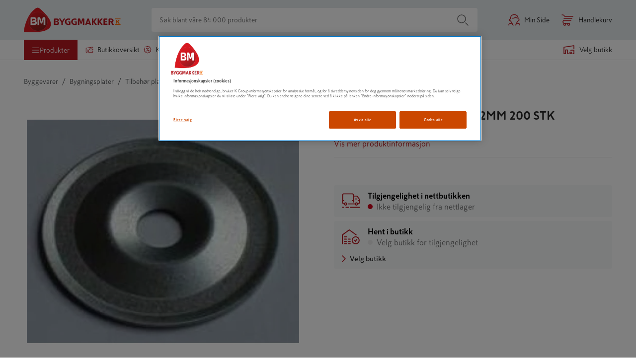

--- FILE ---
content_type: image/svg+xml
request_url: https://www.byggmakker.no/static/images/logos/byggmakker.svg
body_size: 2222
content:
<svg xmlns="http://www.w3.org/2000/svg" xmlns:xlink="http://www.w3.org/1999/xlink" version="1" width="82" height="75" viewBox="0 0 82px 75"><defs><path id="a" d="M19.109 54.027l-.346.217c4.705 8.064 13.45 13.496 23.443 13.496 14.952 0 27.117-12.164 27.117-27.115 0-9.873-5.301-18.53-13.208-23.273l-.238.334a26.55 26.55 0 0 0-13.671-3.762c-14.747 0-26.7 11.953-26.7 26.701 0 4.885 1.312 9.463 3.603 13.402m7.361 16.869c-7.082 0-14.492-.377-21.957-1.072-.694-.102-1.858-.021-1.545-1.842 0 0 2.169-19.938 11.474-38.059 9.303-18.121 21.967-25.85 21.967-25.85 1.117-.821 3.153-1.758 5.331-1.758 1.354 0 2.764.363 4.042 1.344 0 0 11.98 7.934 24.584 24.994 23.077 31.236-5.657 42.243-43.896 42.243"/></defs><clipPath id="b"><use xlink:href="#a" overflow="visible"/></clipPath><g clip-path="url(#b)"><defs><path id="c" d="M-3.444 2.315h89.066V88.18H-3.444z"/></defs><clipPath id="d"><use xlink:href="#c" overflow="visible"/></clipPath><linearGradient id="e" gradientUnits="userSpaceOnUse" x1="-141.605" y1="264.059" x2="-141.414" y2="264.059" gradientTransform="scale(-355.297 355.297) rotate(-61.92 -290.796 14.236)"><stop offset="0" stop-color="#bb171d"/><stop offset=".022" stop-color="#bb171d"/><stop offset=".134" stop-color="#c9181f"/><stop offset=".331" stop-color="#dd1a22"/><stop offset=".532" stop-color="#e81c23"/><stop offset=".742" stop-color="#ec1c24"/><stop offset=".863" stop-color="#e51b23"/><stop offset="1" stop-color="#d71921"/></linearGradient><path clip-path="url(#d)" fill="url(#e)" d="M16.29 125.168l-55.393-103.83L65.888-34.675l55.393 103.829z"/></g><radialGradient id="f" cx="-141.785" cy="263.553" r=".19" gradientTransform="matrix(331.576 0 0 -331.576 47025.016 87400.5)" gradientUnits="userSpaceOnUse"><stop offset="0" stop-color="#ec1c24"/><stop offset=".399" stop-color="#ec1c24"/><stop offset=".534" stop-color="#e81c24"/><stop offset=".657" stop-color="#dd1b22"/><stop offset=".774" stop-color="#cb1a20"/><stop offset=".889" stop-color="#b1181d"/><stop offset=".994" stop-color="#921619"/><stop offset="1" stop-color="#921619"/></radialGradient><path fill="url(#f)" d="M65.417 27.985h-.172a26.489 26.489 0 0 0-9.616-9.949 26.118 26.118 0 0 0-13.423-3.693c-14.493 0-26.282 11.789-26.282 26.283 0 4.797 1.291 9.299 3.547 13.174l-.708.445.346-.217.362-.229c4.556 7.832 13.04 13.105 22.735 13.105 14.492 0 26.283-11.789 26.283-26.279 0-4.45-1.112-8.644-3.073-12.321v-.319z"/><linearGradient id="g" gradientUnits="userSpaceOnUse" x1="-141.725" y1="263.836" x2="-141.535" y2="263.836" gradientTransform="matrix(215.993 0 0 -215.993 30626.629 57000.219)"><stop offset="0" stop-color="#b21c21"/><stop offset=".135" stop-color="#b21c21"/><stop offset=".154" stop-color="#b92425"/><stop offset=".238" stop-color="#d14236"/><stop offset=".321" stop-color="#e35742"/><stop offset=".402" stop-color="#ed6449"/><stop offset=".477" stop-color="#f1684b"/><stop offset=".562" stop-color="#f9b59b"/><stop offset=".622" stop-color="#f3a790"/><stop offset=".736" stop-color="#e28273"/><stop offset=".89" stop-color="#c64844"/><stop offset=".994" stop-color="#b21c21"/><stop offset="1" stop-color="#b21c21"/></linearGradient><path fill="url(#g)" d="M42.206 13.506c-1.607 0-3.179.148-4.71.418h9.377a27.209 27.209 0 0 0-4.667-.418z"/><linearGradient id="h" gradientUnits="userSpaceOnUse" x1="-141.724" y1="263.711" x2="-141.534" y2="263.711" gradientTransform="matrix(215.993 0 0 -215.993 30626.629 57000.219)"><stop offset="0" stop-color="#b21c21"/><stop offset=".135" stop-color="#b21c21"/><stop offset=".154" stop-color="#b92425"/><stop offset=".238" stop-color="#d14236"/><stop offset=".321" stop-color="#e35742"/><stop offset=".402" stop-color="#ed6449"/><stop offset=".477" stop-color="#f1684b"/><stop offset=".562" stop-color="#f9b59b"/><stop offset=".622" stop-color="#f3a790"/><stop offset=".736" stop-color="#e28273"/><stop offset=".89" stop-color="#c64844"/><stop offset=".994" stop-color="#b21c21"/><stop offset="1" stop-color="#b21c21"/></linearGradient><path fill="url(#h)" d="M15.088 40.625a27.1 27.1 0 0 0 .418 4.674v-9.385a27.196 27.196 0 0 0-.418 4.711z"/><radialGradient id="i" cx="-141.786" cy="263.553" r=".192" gradientTransform="matrix(331.576 0 0 -331.576 47025.016 87400.5)" gradientUnits="userSpaceOnUse"><stop offset="0" stop-color="#ec1c24"/><stop offset=".399" stop-color="#ec1c24"/><stop offset=".534" stop-color="#e81c24"/><stop offset=".657" stop-color="#dd1b22"/><stop offset=".774" stop-color="#cb1a20"/><stop offset=".889" stop-color="#b1181d"/><stop offset=".994" stop-color="#921619"/><stop offset="1" stop-color="#921619"/></radialGradient><path fill="url(#i)" d="M19.471 53.799a26.105 26.105 0 0 1-3.547-13.174c0-14.494 11.789-26.283 26.282-26.283 4.899 0 9.492 1.348 13.423 3.693l.487-.684a26.958 26.958 0 0 0-9.244-3.428h-9.377C26.312 15.891 17.474 24.73 15.506 35.912v9.385a26.931 26.931 0 0 0 3.257 8.945l.708-.443z"/><linearGradient id="j" gradientUnits="userSpaceOnUse" x1="-141.724" y1="263.742" x2="-141.534" y2="263.742" gradientTransform="matrix(215.993 0 0 -215.993 30626.629 57000.219)"><stop offset="0" stop-color="#b21c21"/><stop offset=".135" stop-color="#b21c21"/><stop offset=".154" stop-color="#b92425"/><stop offset=".238" stop-color="#d14236"/><stop offset=".321" stop-color="#e35742"/><stop offset=".402" stop-color="#ed6449"/><stop offset=".477" stop-color="#f1684b"/><stop offset=".562" stop-color="#f9b59b"/><stop offset=".622" stop-color="#f3a790"/><stop offset=".736" stop-color="#e28273"/><stop offset=".89" stop-color="#c64844"/><stop offset=".994" stop-color="#b21c21"/><stop offset="1" stop-color="#b21c21"/></linearGradient><path fill="url(#j)" d="M19.471 53.799a26.105 26.105 0 0 1-3.547-13.174c0-14.494 11.789-26.283 26.282-26.283 4.899 0 9.492 1.348 13.423 3.693l.487-.684a26.958 26.958 0 0 0-9.244-3.428h-9.377C26.312 15.891 17.474 24.73 15.506 35.912v9.385a26.931 26.931 0 0 0 3.257 8.945l.708-.443z"/><linearGradient id="k" gradientUnits="userSpaceOnUse" x1="-141.805" y1="264.152" x2="-141.615" y2="264.152" gradientTransform="scale(285.4 -285.4) rotate(40 292.385 326.916)"><stop offset="0" stop-color="#b21c21"/><stop offset=".062" stop-color="#b21c21"/><stop offset=".131" stop-color="#c12e2b"/><stop offset=".269" stop-color="#db4e3d"/><stop offset=".386" stop-color="#eb6147"/><stop offset=".466" stop-color="#f1684b"/><stop offset=".563" stop-color="#ec6248"/><stop offset=".692" stop-color="#de513e"/><stop offset=".838" stop-color="#c8362f"/><stop offset=".949" stop-color="#b21c21"/><stop offset="1" stop-color="#b21c21"/></linearGradient><path fill="url(#k)" d="M35.565 66.904a26.99 26.99 0 0 0 13.327 0H35.565z"/><linearGradient id="l" gradientUnits="userSpaceOnUse" x1="-141.805" y1="264.163" x2="-141.615" y2="264.163" gradientTransform="scale(285.4 -285.4) rotate(40 292.385 326.916)"><stop offset="0" stop-color="#b21c21"/><stop offset=".062" stop-color="#b21c21"/><stop offset=".131" stop-color="#c12e2b"/><stop offset=".269" stop-color="#db4e3d"/><stop offset=".386" stop-color="#eb6147"/><stop offset=".466" stop-color="#f1684b"/><stop offset=".563" stop-color="#ec6248"/><stop offset=".692" stop-color="#de513e"/><stop offset=".838" stop-color="#c8362f"/><stop offset=".949" stop-color="#b21c21"/><stop offset="1" stop-color="#b21c21"/></linearGradient><path fill="url(#l)" d="M68.49 33.989V47.301c.543-2.137.833-4.373.833-6.676 0-2.289-.296-4.51-.833-6.636z"/><radialGradient id="m" cx="-141.784" cy="263.553" r=".188" gradientTransform="matrix(331.576 0 0 -331.576 47025.016 87400.5)" gradientUnits="userSpaceOnUse"><stop offset="0" stop-color="#ec1c24"/><stop offset=".399" stop-color="#ec1c24"/><stop offset=".534" stop-color="#e81c24"/><stop offset=".657" stop-color="#dd1b22"/><stop offset=".774" stop-color="#cb1a20"/><stop offset=".889" stop-color="#b1181d"/><stop offset=".994" stop-color="#921619"/><stop offset="1" stop-color="#921619"/></radialGradient><path fill="url(#m)" d="M56.116 17.352l-.486.684a26.489 26.489 0 0 1 9.616 9.949h.172v.319a26.117 26.117 0 0 1 3.073 12.321v-6.636a27.22 27.22 0 0 0-12.375-16.637z"/><linearGradient id="n" gradientUnits="userSpaceOnUse" x1="-141.802" y1="264.209" x2="-141.616" y2="264.209" gradientTransform="scale(285.4 -285.4) rotate(40 292.385 326.916)"><stop offset="0" stop-color="#b21c21"/><stop offset=".062" stop-color="#b21c21"/><stop offset=".131" stop-color="#c12e2b"/><stop offset=".269" stop-color="#db4e3d"/><stop offset=".386" stop-color="#eb6147"/><stop offset=".466" stop-color="#f1684b"/><stop offset=".563" stop-color="#ec6248"/><stop offset=".692" stop-color="#de513e"/><stop offset=".838" stop-color="#c8362f"/><stop offset=".949" stop-color="#b21c21"/><stop offset="1" stop-color="#b21c21"/></linearGradient><path fill="url(#n)" d="M56.116 17.352l-.486.684a26.489 26.489 0 0 1 9.616 9.949h.172v.319a26.117 26.117 0 0 1 3.073 12.321v-6.636a27.22 27.22 0 0 0-12.375-16.637z"/><radialGradient id="o" cx="-141.786" cy="263.553" r=".191" gradientTransform="matrix(331.576 0 0 -331.576 47025.016 87400.5)" gradientUnits="userSpaceOnUse"><stop offset="0" stop-color="#ec1c24"/><stop offset=".399" stop-color="#ec1c24"/><stop offset=".534" stop-color="#e81c24"/><stop offset=".657" stop-color="#dd1b22"/><stop offset=".774" stop-color="#cb1a20"/><stop offset=".889" stop-color="#b1181d"/><stop offset=".994" stop-color="#921619"/><stop offset="1" stop-color="#921619"/></radialGradient><path fill="url(#o)" d="M19.471 53.799l-.362.229-.346.217c3.625 6.215 9.656 10.854 16.802 12.66h6.641c-9.695-.001-18.179-5.274-22.735-13.106z"/><linearGradient id="p" gradientUnits="userSpaceOnUse" x1="-141.805" y1="264.195" x2="-141.618" y2="264.195" gradientTransform="scale(285.4 -285.4) rotate(40 292.385 326.916)"><stop offset="0" stop-color="#b21c21"/><stop offset=".062" stop-color="#b21c21"/><stop offset=".131" stop-color="#c12e2b"/><stop offset=".269" stop-color="#db4e3d"/><stop offset=".386" stop-color="#eb6147"/><stop offset=".466" stop-color="#f1684b"/><stop offset=".563" stop-color="#ec6248"/><stop offset=".692" stop-color="#de513e"/><stop offset=".838" stop-color="#c8362f"/><stop offset=".949" stop-color="#b21c21"/><stop offset="1" stop-color="#b21c21"/></linearGradient><path fill="url(#p)" d="M19.471 53.799l-.362.229-.346.217c3.625 6.215 9.656 10.854 16.802 12.66h6.641c-9.695-.001-18.179-5.274-22.735-13.106z"/><radialGradient id="q" cx="-141.784" cy="263.553" r=".189" gradientTransform="matrix(331.576 0 0 -331.576 47025.016 87400.5)" gradientUnits="userSpaceOnUse"><stop offset="0" stop-color="#ec1c24"/><stop offset=".399" stop-color="#ec1c24"/><stop offset=".534" stop-color="#e81c24"/><stop offset=".657" stop-color="#dd1b22"/><stop offset=".774" stop-color="#cb1a20"/><stop offset=".889" stop-color="#b1181d"/><stop offset=".994" stop-color="#921619"/><stop offset="1" stop-color="#921619"/></radialGradient><path fill="url(#q)" d="M42.207 66.904h6.686c9.593-2.441 17.16-10.01 19.598-19.604v-6.676c-.001 14.491-11.792 26.28-26.284 26.28z"/><linearGradient id="r" gradientUnits="userSpaceOnUse" x1="-141.806" y1="264.146" x2="-141.615" y2="264.146" gradientTransform="scale(285.4 -285.4) rotate(40 292.385 326.916)"><stop offset="0" stop-color="#b21c21"/><stop offset=".062" stop-color="#b21c21"/><stop offset=".131" stop-color="#c12e2b"/><stop offset=".269" stop-color="#db4e3d"/><stop offset=".386" stop-color="#eb6147"/><stop offset=".466" stop-color="#f1684b"/><stop offset=".563" stop-color="#ec6248"/><stop offset=".692" stop-color="#de513e"/><stop offset=".838" stop-color="#c8362f"/><stop offset=".949" stop-color="#b21c21"/><stop offset="1" stop-color="#b21c21"/></linearGradient><path fill="url(#r)" d="M42.207 66.904h6.686c9.593-2.441 17.16-10.01 19.598-19.604v-6.676c-.001 14.491-11.792 26.28-26.284 26.28z"/><radialGradient id="s" cx="-141.786" cy="263.559" r=".192" gradientTransform="matrix(331.576 0 0 -331.576 47025.016 87400.5)" gradientUnits="userSpaceOnUse"><stop offset="0" stop-color="#ec1c24"/><stop offset=".399" stop-color="#ec1c24"/><stop offset=".534" stop-color="#e81c24"/><stop offset=".657" stop-color="#dd1b22"/><stop offset=".774" stop-color="#cb1a20"/><stop offset=".889" stop-color="#b1181d"/><stop offset=".994" stop-color="#921619"/><stop offset="1" stop-color="#921619"/></radialGradient><path fill="url(#s)" d="M56.116 17.352l-.487.684z"/><linearGradient id="t" gradientUnits="userSpaceOnUse" x1="-141.772" y1="263.816" x2="-141.534" y2="263.816" gradientTransform="matrix(215.993 0 0 -215.993 30626.629 57000.219)"><stop offset="0" stop-color="#b21c21"/><stop offset=".135" stop-color="#b21c21"/><stop offset=".154" stop-color="#b92425"/><stop offset=".238" stop-color="#d14236"/><stop offset=".321" stop-color="#e35742"/><stop offset=".402" stop-color="#ed6449"/><stop offset=".477" stop-color="#f1684b"/><stop offset=".562" stop-color="#f9b59b"/><stop offset=".622" stop-color="#f3a790"/><stop offset=".736" stop-color="#e28273"/><stop offset=".89" stop-color="#c64844"/><stop offset=".994" stop-color="#b21c21"/><stop offset="1" stop-color="#b21c21"/></linearGradient><path fill="url(#t)" d="M56.116 17.352l-.487.684z"/><linearGradient id="u" gradientUnits="userSpaceOnUse" x1="-141.805" y1="264.254" x2="-141.615" y2="264.254" gradientTransform="scale(285.4 -285.4) rotate(40 292.385 326.916)"><stop offset="0" stop-color="#b21c21"/><stop offset=".062" stop-color="#b21c21"/><stop offset=".131" stop-color="#c12e2b"/><stop offset=".269" stop-color="#db4e3d"/><stop offset=".386" stop-color="#eb6147"/><stop offset=".466" stop-color="#f1684b"/><stop offset=".563" stop-color="#ec6248"/><stop offset=".692" stop-color="#de513e"/><stop offset=".838" stop-color="#c8362f"/><stop offset=".949" stop-color="#b21c21"/><stop offset="1" stop-color="#b21c21"/></linearGradient><path fill="url(#u)" d="M56.116 17.352l-.487.684z"/><image overflow="visible" width="4" height="5" xlink:href="[data-uri] EAMCAwYAAAGLAAABmwAAAdL/2wCEABALCwsMCxAMDBAXDw0PFxsUEBAUGx8XFxcXFx8eFxoaGhoX Hh4jJSclIx4vLzMzLy9AQEBAQEBAQEBAQEBAQEABEQ8PERMRFRISFRQRFBEUGhQWFhQaJhoaHBoa JjAjHh4eHiMwKy4nJycuKzU1MDA1NUBAP0BAQEBAQEBAQEBAQP/CABEIABMACgMBIgACEQEDEQH/ xAB5AAEBAQAAAAAAAAAAAAAAAAAABQcBAQEAAAAAAAAAAAAAAAAAAAIDEAAABQUAAAAAAAAAAAAA AAAAEAERBQISAxMEEQABBAIDAAAAAAAAAAAAAAABAhIDBBAgESITEgABAwUAAAAAAAAAAAAAAAAR EDESQWECUhP/2gAMAwEAAhEDEQAAANARLZqCl//aAAgBAgABBQB1Yf/aAAgBAwABBQDXRcP/2gAI AQEAAQUALhi5HBOH/9oACAECAgY/AGqn/9oACAEDAgY/AB0xEJG+qf/aAAgBAQEGPwDFi7NIFVJX +aHkkOIKepHGn//Z" transform="matrix(.1037 0 0 .0966 65.119 27.885)"/><path fill="#FFF" d="M53.406 46.533H50.63c-.527 0-.788-.711-.788-.711l-3.73-11.342v15.797h-4.898V31.094s-.199-2.176 1.624-2.176h4.131c1.526 0 1.973 1.786 1.973 1.786l3.124 10.727 3.18-10.714s.405-1.799 1.915-1.799h4.021c1.725 0 1.671 2.191 1.671 2.191v19.167h-4.792V34.48l-3.785 11.364c-.004 0-.216.689-.87.689M34.218 39.459s3.897-.307 3.897-4.894c0-3.673-2.918-5.646-5.792-5.646h-8.332c-2.521 0-2.408 2.257-2.408 2.257v19.102h11.363c3.008 0 6.261-1.584 6.261-5.645 0-5.285-4.989-5.174-4.989-5.174m-7.703-6.466h4.854c1.103 0 2.008.918 2.008 2.386 0 1.437-.931 2.356-2.008 2.356h-1.945c-2.478.044-2.905 2.123-2.905 2.123v-2.123h-.004v-4.742zm5.271 13.228h-5.271v-4.928h5.271c1.15 0 2.181 1.072 2.181 2.418 0 1.744-1.03 2.51-2.181 2.51z"/></svg>